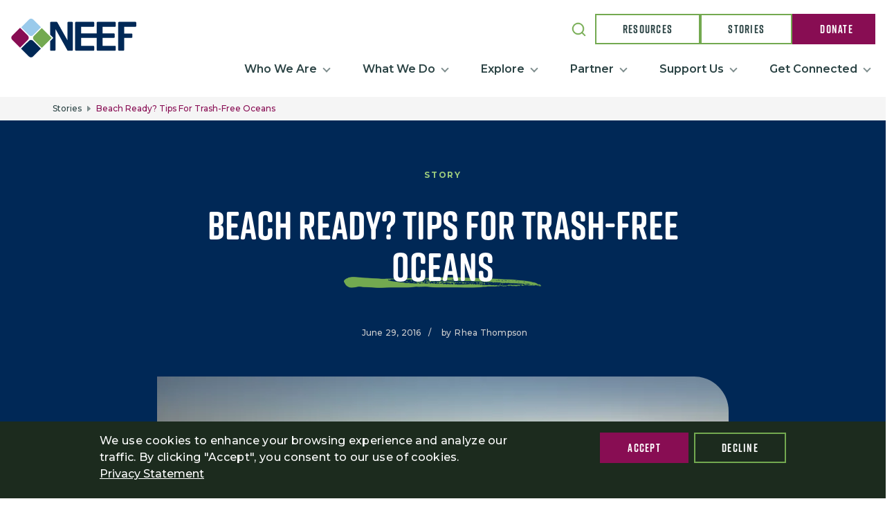

--- FILE ---
content_type: text/html; charset=UTF-8
request_url: https://www.neefusa.org/story/water/beach-ready-tips-trash-free-oceans
body_size: 14991
content:


<!DOCTYPE html>
<html lang="en" dir="ltr" prefix="og: https://ogp.me/ns#">
  <head>
    <meta charset="utf-8" />
<style>body #backtotop {background: #880D53;color: #ffffff;}</style>
<meta name="description" content="Planning to hit the sands this summer?" />
<link rel="shortlink" href="https://www.neefusa.org/node/3856" />
<link rel="canonical" href="https://www.neefusa.org/story/water/beach-ready-tips-trash-free-oceans" />
<meta name="generator" content="Drupal 9 (https://www.drupal.org)" />
<meta property="og:site_name" content="The National Environmental Education Foundation (NEEF)" />
<meta property="og:url" content="https://www.neefusa.org/story/water/beach-ready-tips-trash-free-oceans" />
<meta property="og:title" content="Beach Ready? Tips for Trash-Free Oceans" />
<meta property="og:description" content="Planning to hit the sands this summer?" />
<meta property="og:image" content="https://www.neefusa.org/sites/default/files/neef-logo.png" />
<meta name="twitter:card" content="summary_large_image" />
<meta name="twitter:title" content="Beach Ready? Tips for Trash-Free Oceans" />
<meta name="twitter:site" content="@neefusa" />
<meta name="twitter:description" content="Planning to hit the sands this summer?" />
<meta name="Generator" content="Drupal 10 (https://www.drupal.org)" />
<meta name="MobileOptimized" content="width" />
<meta name="HandheldFriendly" content="true" />
<meta name="viewport" content="width=device-width, initial-scale=1, shrink-to-fit=no" />
<style>div#sliding-popup, div#sliding-popup .eu-cookie-withdraw-banner, .eu-cookie-withdraw-tab {background: #1c2B1E} div#sliding-popup.eu-cookie-withdraw-wrapper { background: transparent; } #sliding-popup h1, #sliding-popup h2, #sliding-popup h3, #sliding-popup p, #sliding-popup label, #sliding-popup div, .eu-cookie-compliance-more-button, .eu-cookie-compliance-secondary-button, .eu-cookie-withdraw-tab { color: #ffffff;} .eu-cookie-withdraw-tab { border-color: #ffffff;}</style>
<script>var ct_check_js_val = '282abacbee21b2fe32d9dfae64dc2710';var drupal_ac_antibot_cookie_value = '199eb447b959fcc53bbf972e8a53a40b4acda235fa87e9b67e02af0cc0ca79e8';var ct_use_cookies = 1;var ct_use_alt_cookies = 0;var ct_capture_buffer = 0;</script>
<meta http-equiv="x-ua-compatible" content="ie=edge" />
<link rel="icon" href="/sites/default/files/favicon.jpg" type="image/jpeg" />
<link rel="alternate" hreflang="en" href="https://www.neefusa.org/story/water/beach-ready-tips-trash-free-oceans" />
<script>window.a2a_config=window.a2a_config||{};a2a_config.callbacks=[];a2a_config.overlays=[];a2a_config.templates={};a2a_config.icon_color = "#880D53";</script>
<style>.a2a_svg { border-radius: 20px !important; }</style>

    <title>Beach Ready? Tips for Trash-Free Oceans | The National Environmental Education Foundation (NEEF)</title>
    <link rel="stylesheet" media="all" href="/sites/default/files/css/css_yfPF4AtIfZk2oRmV_JRHXVKGRImQIPfaB4giRhhPqdk.css?delta=0&amp;language=en&amp;theme=neef&amp;include=[base64]" />
<link rel="stylesheet" media="all" href="/sites/default/files/css/css_GIOOqeoCxpj_hOdLNNa58OgLMFjOnpavIXxHJ3PQdVA.css?delta=1&amp;language=en&amp;theme=neef&amp;include=[base64]" />
<link rel="stylesheet" media="print" href="/sites/default/files/css/css_AOm-EQIczLqFvTFcZd7_cESeTSIMSgkaWYAMaq55bSw.css?delta=2&amp;language=en&amp;theme=neef&amp;include=[base64]" />

    
          <!-- Google Tag Manager -->
      <script>(function(w,d,s,l,i){w[l]=w[l]||[];w[l].push({'gtm.start':
      new Date().getTime(),event:'gtm.js'});var f=d.getElementsByTagName(s)[0],
      j=d.createElement(s),dl=l!='dataLayer'?'&l='+l:'';j.async=true;j.src=
      'https://www.googletagmanager.com/gtm.js?id='+i+dl;f.parentNode.insertBefore(j,f);
      })(window,document,'script','dataLayer','GTM-WLCFKV8');</script>
      <!-- End Google Tag Manager -->
      </head>
  <body class="layout-no-sidebars page-node-3856 path-node node--type-story">
          <!-- Google Tag Manager (noscript) -->
      <noscript><iframe src="https://www.googletagmanager.com/ns.html?id=GTM-WLCFKV8"
      height="0" width="0" style="display:none;visibility:hidden"></iframe></noscript>
      <!-- End Google Tag Manager (noscript) -->
        <a href="#main-content" class="visually-hidden focusable skip-link">
      Skip to main content
    </a>
    
      <div class="dialog-off-canvas-main-canvas" data-off-canvas-main-canvas>
    
<header id="header" class="header content-align-middle site-header" role="banner" aria-label="Site header">
  <div class="max-container">
                  <nav class="navbar sticky-top site-header__branding" id="navbar-top">
            <section class="row region region-top-header">
          <a href="/" title="Home" rel="home" class="navbar-brand">
              <img src="/themes/custom/neef/logo.svg" alt="Home" class="img-fluid d-inline-block align-top" />
            
    </a>
    <div class="views-exposed-form bef-exposed-form block block-views block-views-exposed-filter-blocksearch-page-1 menu--header-search mobile" data-drupal-selector="views-exposed-form-search-page-1" id="block-exposedformsearchpage-1-2">
  
    
      <div class="content">
      
<form action="/search" method="get" id="views-exposed-form-search-page-1" accept-charset="UTF-8" class="neef-form">
  <div class="row">
  





  <div class="js-form-item js-form-type-textfield form-type-textfield js-form-item-search-api-fulltext form-item-search-api-fulltext mb-3">
          
                    <input placeholder="Search" data-drupal-selector="edit-search-api-fulltext" type="text" id="edit-search-api-fulltext" name="search_api_fulltext" value="" size="30" maxlength="128" class="form-control" />

                      </div>
<div data-drupal-selector="edit-actions" class="form-actions js-form-wrapper form-wrapper" id="edit-actions"><input data-drupal-selector="edit-submit-search" type="submit" id="edit-submit-search" value="Apply" class="button js-form-submit form-submit btn btn-primary form-control" />
</div>

</div>

</form>

    </div>
  </div>

  </section>

        </nav>
      
      <button class="navbar-toggler collapsed site-header__button" type="button" data-bs-toggle="collapse" data-bs-target="#CollapsingNavbar" aria-controls="CollapsingNavbar" aria-expanded="false" aria-label="Toggle navigation">
        <span class="hamburger-box">
          <span class="hamburger-inner"></span>
        </span>
      </button>

      <nav class="navbar navbar-expand-lg" id="navbar-main">
                              <div class="collapse navbar-collapse justify-content-end site-header__nav-wrapper" id="CollapsingNavbar">
                                            <div class="site-header__cta">
                    <section class="row region region-secondary-menu">
    <div class="views-exposed-form bef-exposed-form block block-views block-views-exposed-filter-blocksearch-page-1 menu--header-search desktop" data-drupal-selector="views-exposed-form-search-page-1" id="block-exposedformsearchpage-1">
  
    
      <div class="content">
      
<form action="/search" method="get" id="views-exposed-form-search-page-1" accept-charset="UTF-8" class="neef-form">
  <div class="row">
  





  <div class="js-form-item js-form-type-textfield form-type-textfield js-form-item-search-api-fulltext form-item-search-api-fulltext mb-3">
          
                    <input placeholder="Search" data-drupal-selector="edit-search-api-fulltext" type="text" id="edit-search-api-fulltext--2" name="search_api_fulltext" value="" size="30" maxlength="128" class="form-control" />

                      </div>
<div data-drupal-selector="edit-actions" class="form-actions js-form-wrapper form-wrapper" id="edit-actions--2"><input data-drupal-selector="edit-submit-search-2" type="submit" id="edit-submit-search--2" value="Apply" class="button js-form-submit form-submit btn btn-primary form-control" />
</div>

</div>

</form>

    </div>
  </div>
<nav role="navigation" aria-labelledby="block-headerctabuttons-menu" id="block-headerctabuttons" class="block block-menu navigation menu--header-cta-buttons">
            
  <h2 class="visually-hidden" id="block-headerctabuttons-menu">Header CTA buttons</h2>
  

        

        <ul id="block-headerctabuttons" class="clearfix menu menu-cta">
                        <li class="menu-item menu-cta__item"
                      >
                  <a href="/resources" class="menu-cta__item__button--secondary" data-drupal-link-system-path="resources">Resources</a>
                      </li>
                      <li class="menu-item menu-cta__item"
                      >
                  <a href="/stories" class="menu-cta__item__button--secondary" data-drupal-link-system-path="stories">Stories</a>
                      </li>
                      <li class="menu-item menu-cta__item"
                      >
                  <a href="/support-us/donate" class="menu-cta__item__button--primary" data-drupal-link-system-path="node/173">Donate</a>
                      </li>
      </ul>
    

  </nav>

  </section>

                </div>
                <div class="site-header__menu">
                    
<nav role="navigation" aria-labelledby="block-mainnavigation-menu" id="block-mainnavigation" class="block block-menu navigation menu--main">
            
  <h2 class="visually-hidden" id="block-mainnavigation-menu">Main navigation</h2>
  

        

        <ul data-region="primary_menu" class="clearfix menu nav navbar-nav main-navigation menu-level-0">
                                            <li class="nav-item main-navigation__item menu-level__0">
                              <span class="nav-link dropdown-toggle main-navigation__dropdown__toggle nav-link- menu-level__0" data-bs-toggle="collapse" data-bs-target="#menu-tier-about-neef" aria-expanded="false">Who We Are</span>
                  <ul id="menu-tier-about-neef" class="dropdown-menu main-navigation__dropdown collapse menu-level__1">
                                            <li class="dropdown-item main-navigation__dropdown--item main-navigation__item menu-level__1">
                    <a href="/who-we-are/about-neef" class="nav-link--who-we-are-about-neef menu-level__1" data-drupal-link-system-path="node/4823">About NEEF</a>
          </li>
                                          <li class="dropdown-item main-navigation__dropdown--item main-navigation__item menu-level__1">
                    <a href="/who-we-are/our-impact" class="nav-link--who-we-are-our-impact menu-level__1" data-drupal-link-system-path="node/10742">Our Impact</a>
          </li>
                                          <li class="dropdown-item main-navigation__dropdown--item main-navigation__item menu-level__1">
                    <a href="/who-we-are/our-values" class="nav-link--who-we-are-our-values menu-level__1" data-drupal-link-system-path="node/10711">Our Values</a>
          </li>
                                          <li class="dropdown-item main-navigation__dropdown--item main-navigation__item menu-level__1">
                    <a href="/who-we-are/board-directors" class="nav-link--who-we-are-board-directors menu-level__1" data-drupal-link-system-path="node/4841">Board</a>
          </li>
                                          <li class="dropdown-item main-navigation__dropdown--item main-navigation__item menu-level__1">
                    <a href="/who-we-are/staff" title="Staff" class="nav-link--who-we-are-staff menu-level__1" data-drupal-link-system-path="node/4846">Staff</a>
          </li>
                                          <li class="dropdown-item main-navigation__dropdown--item main-navigation__item menu-level__1">
                    <a href="/who-we-are/careers" class="nav-link--who-we-are-careers menu-level__1" data-drupal-link-system-path="node/4837">Careers</a>
          </li>
                                          <li class="dropdown-item main-navigation__dropdown--item main-navigation__item menu-level__1">
                    <a href="/who-we-are/reports-and-financials" class="nav-link--who-we-are-reports-and-financials menu-level__1" data-drupal-link-system-path="node/4838">Reports and Financials</a>
          </li>
                                          <li class="dropdown-item main-navigation__dropdown--item main-navigation__item menu-level__1">
                    <a href="/news" class="nav-link--news menu-level__1" data-drupal-link-system-path="news">News</a>
          </li>
    </ul>

                          </li>
                                          <li class="nav-item main-navigation__item menu-level__0 dropdown-item--has-sections">
                              <span class="nav-link dropdown-toggle main-navigation__dropdown__toggle nav-link- menu-level__0" data-bs-toggle="collapse" data-bs-target="#menu-tier-k-12-education" aria-expanded="false">What We Do</span>
                  <ul id="menu-tier-k-12-education" class="dropdown-menu main-navigation__dropdown collapse menu-level__1">
                                            <li class="dropdown-item main-navigation__dropdown--item main-navigation__item menu-level__1">
                                      <a href="/what-we-do/k-12-education" class="menu-level__1" data-drupal-link-system-path="node/151">K-12 Education</a>
          <button data-bs-toggle="collapse" data-bs-target="#menu-tier-greening-stem-projects" aria-expanded="false"></button>
                  <ul id="menu-tier-greening-stem-projects" class="dropdown-menu main-navigation__dropdown collapse menu-level__2">
                                            <li class="dropdown-item main-navigation__dropdown--item main-navigation__item menu-level__2">
                    <a href="/what-we-do/k-12-education/greening-stem-projects" class="nav-link--what-we-do-k-12-education-greening-stem-projects menu-level__2" data-drupal-link-system-path="node/4669">Greening STEM Projects</a>
          </li>
                                          <li class="dropdown-item main-navigation__dropdown--item main-navigation__item menu-level__2">
                    <a href="/what-we-do/k-12-education/climate-emotions-toolkit" class="nav-link--what-we-do-k-12-education-climate-emotions-toolkit menu-level__2" data-drupal-link-system-path="node/10732">Climate Emotions Toolkit</a>
          </li>
                                          <li class="dropdown-item main-navigation__dropdown--item main-navigation__item menu-level__2">
                    <a href="/what-we-do/k-12-education/greening-stem-hub" class="nav-link--what-we-do-k-12-education-greening-stem-hub menu-level__2" data-drupal-link-system-path="node/168">Greening STEM Hub</a>
          </li>
                                          <li class="dropdown-item main-navigation__dropdown--item main-navigation__item menu-level__2">
                    <a href="/what-we-do/k-12-education/environmental-education-resources" class="nav-link--what-we-do-k-12-education-environmental-education-resources menu-level__2" data-drupal-link-system-path="node/4854">Environmental Education Resources</a>
          </li>
    </ul>

                  </li>
                                          <li class="dropdown-item main-navigation__dropdown--item main-navigation__item menu-level__1">
                                      <a href="/what-we-do/conservation" class="menu-level__1" data-drupal-link-system-path="node/179">Conservation</a>
          <button data-bs-toggle="collapse" data-bs-target="#menu-tier-national-public-lands-day" aria-expanded="false"></button>
                  <ul id="menu-tier-national-public-lands-day" class="dropdown-menu main-navigation__dropdown collapse menu-level__2">
                                            <li class="dropdown-item main-navigation__dropdown--item main-navigation__item menu-level__2">
                    <a href="/national-public-lands-day" class="nav-link--national-public-lands-day menu-level__2" data-drupal-link-system-path="node/4701">National Public Lands Day</a>
          </li>
                                          <li class="dropdown-item main-navigation__dropdown--item main-navigation__item menu-level__2">
                    <a href="/what-we-do/conservation/public-lands-engagement-guides" class="nav-link--what-we-do-conservation-public-lands-engagement-guides menu-level__2" data-drupal-link-system-path="node/4820">Public Lands Engagement</a>
          </li>
                                          <li class="dropdown-item main-navigation__dropdown--item main-navigation__item menu-level__2">
                    <a href="/what-we-do/conservation/veterans-health-and-nature" class="nav-link--what-we-do-conservation-veterans-health-and-nature menu-level__2" data-drupal-link-system-path="node/11698">Veterans Health and Nature</a>
          </li>
    </ul>

                  </li>
                                          <li class="dropdown-item main-navigation__dropdown--item main-navigation__item menu-level__1">
                                      <a href="/what-we-do/health" class="menu-level__1" data-drupal-link-system-path="node/188">Health</a>
          <button data-bs-toggle="collapse" data-bs-target="#menu-tier-pediatric-asthma" aria-expanded="false"></button>
                  <ul id="menu-tier-pediatric-asthma" class="dropdown-menu main-navigation__dropdown collapse menu-level__2">
                                            <li class="dropdown-item main-navigation__dropdown--item main-navigation__item menu-level__2">
                    <a href="/what-we-do/health/pediatric-asthma" class="nav-link--what-we-do-health-pediatric-asthma menu-level__2" data-drupal-link-system-path="node/4805">Pediatric Asthma</a>
          </li>
                                          <li class="dropdown-item main-navigation__dropdown--item main-navigation__item menu-level__2">
                    <a href="/what-we-do/health/climate-mental-health" class="nav-link--what-we-do-health-climate-mental-health menu-level__2" data-drupal-link-system-path="node/10723">Climate Mental Health</a>
          </li>
                                          <li class="dropdown-item main-navigation__dropdown--item main-navigation__item menu-level__2">
                    <a href="/what-we-do/health/sunwise" class="nav-link--what-we-do-health-sunwise menu-level__2" data-drupal-link-system-path="node/4809">Sunwise</a>
          </li>
    </ul>

                  </li>
                                          <li class="dropdown-item main-navigation__dropdown--item main-navigation__item menu-level__1">
                                      <a href="/what-we-do/grants/grants" class="menu-level__1" data-drupal-link-system-path="node/159">Grants</a>
          <button data-bs-toggle="collapse" data-bs-target="#menu-tier-funding-opportunities" aria-expanded="false"></button>
                  <ul id="menu-tier-funding-opportunities" class="dropdown-menu main-navigation__dropdown collapse menu-level__2">
                                            <li class="dropdown-item main-navigation__dropdown--item main-navigation__item menu-level__2">
                    <a href="/what-we-do/grants/grants" class="nav-link--what-we-do-grants-grants menu-level__2" data-drupal-link-system-path="node/159">Funding Opportunities</a>
          </li>
                                          <li class="dropdown-item main-navigation__dropdown--item main-navigation__item menu-level__2">
                    <a href="/what-we-do/grants/grantees" class="nav-link--what-we-do-grants-grantees menu-level__2" data-drupal-link-system-path="node/6096">Grantees</a>
          </li>
    </ul>

                  </li>
                                          <li class="dropdown-item main-navigation__dropdown--item main-navigation__item menu-level__1">
                                      <a href="/what-we-do/employee-engagement" class="menu-level__1" data-drupal-link-system-path="node/4650">Employee Engagement</a>
          <button data-bs-toggle="collapse" data-bs-target="#menu-tier-research-and-best-practices" aria-expanded="false"></button>
                  <ul id="menu-tier-research-and-best-practices" class="dropdown-menu main-navigation__dropdown collapse menu-level__2">
                                            <li class="dropdown-item main-navigation__dropdown--item main-navigation__item menu-level__2">
                    <a href="/what-we-do/employee-engagement" class="nav-link--what-we-do-employee-engagement menu-level__2" data-drupal-link-system-path="node/4650">Research and Best Practices</a>
          </li>
                                          <li class="dropdown-item main-navigation__dropdown--item main-navigation__item menu-level__2">
                    <a href="/what-we-do/employee-engagement/projects-and-services" class="nav-link--what-we-do-employee-engagement-projects-and-services menu-level__2" data-drupal-link-system-path="node/4845">Projects and Services</a>
          </li>
    </ul>

                  </li>
                                          <li class="dropdown-item main-navigation__dropdown--item main-navigation__item menu-level__1">
                                      <a href="/what-we-do/public-campaigns" class="menu-level__1" data-drupal-link-system-path="node/4835">Public Campaigns</a>
          <button data-bs-toggle="collapse" data-bs-target="#menu-tier-nhl-nba-and-iheartearth-psa-campaigns" aria-expanded="false"></button>
                  <ul id="menu-tier-nhl-nba-and-iheartearth-psa-campaigns" class="dropdown-menu main-navigation__dropdown collapse menu-level__2">
                                            <li class="dropdown-item main-navigation__dropdown--item main-navigation__item menu-level__2">
                    <a href="/what-we-do/public-campaigns" class="nav-link--what-we-do-public-campaigns menu-level__2" data-drupal-link-system-path="node/4835">NHL, NBA, and iHeartEarth PSA Campaigns</a>
          </li>
    </ul>

                  </li>
    </ul>

                          </li>
                                          <li class="nav-item main-navigation__item menu-level__0">
                              <span class="nav-link dropdown-toggle main-navigation__dropdown__toggle nav-link- menu-level__0" data-bs-toggle="collapse" data-bs-target="#menu-tier-resources" aria-expanded="false">Explore</span>
                  <ul id="menu-tier-resources" class="dropdown-menu main-navigation__dropdown collapse menu-level__1">
                                            <li class="dropdown-item main-navigation__dropdown--item main-navigation__item menu-level__1">
                    <a href="/resources" class="nav-link--resources menu-level__1" data-drupal-link-system-path="resources">Resources</a>
          </li>
                                          <li class="dropdown-item main-navigation__dropdown--item main-navigation__item menu-level__1">
                    <a href="/explore/climate-change" class="nav-link--explore-climate-change menu-level__1" data-drupal-link-system-path="node/4879">Climate Change</a>
          </li>
                                          <li class="dropdown-item main-navigation__dropdown--item main-navigation__item menu-level__1">
                    <a href="/explore/environmental-education" class="nav-link--explore-environmental-education menu-level__1" data-drupal-link-system-path="node/4904">Environmental Education</a>
          </li>
                                          <li class="dropdown-item main-navigation__dropdown--item main-navigation__item menu-level__1">
                    <a href="/explore/health-and-environment" class="nav-link--explore-health-and-environment menu-level__1" data-drupal-link-system-path="node/4902">Health and Environment</a>
          </li>
                                          <li class="dropdown-item main-navigation__dropdown--item main-navigation__item menu-level__1">
                    <a href="/explore/public-lands-engagement" class="nav-link--explore-public-lands-engagement menu-level__1" data-drupal-link-system-path="node/4905">Public Lands Engagement</a>
          </li>
                                          <li class="dropdown-item main-navigation__dropdown--item main-navigation__item menu-level__1">
                    <a href="/explore/sustainability" class="nav-link--explore-sustainability menu-level__1" data-drupal-link-system-path="node/4695">Sustainability</a>
          </li>
                                          <li class="dropdown-item main-navigation__dropdown--item main-navigation__item menu-level__1">
                    <a href="/explore/water" class="nav-link--explore-water menu-level__1" data-drupal-link-system-path="node/165">Water</a>
          </li>
                                          <li class="dropdown-item main-navigation__dropdown--item main-navigation__item menu-level__1">
                    <a href="/events" class="nav-link--events menu-level__1" data-drupal-link-system-path="events">Events</a>
          </li>
    </ul>

                          </li>
                                          <li class="nav-item main-navigation__item menu-level__0 dropdown-item--one-col">
                              <span class="nav-link dropdown-toggle main-navigation__dropdown__toggle nav-link- menu-level__0" data-bs-toggle="collapse" data-bs-target="#menu-tier-become-a-partner" aria-expanded="false">Partner</span>
                  <ul id="menu-tier-become-a-partner" class="dropdown-menu main-navigation__dropdown collapse menu-level__1">
                                            <li class="dropdown-item main-navigation__dropdown--item main-navigation__item menu-level__1">
                    <a href="/partner/partner-neef" title="See how your organization can partner with NEEF" class="nav-link--partner-partner-neef menu-level__1" data-drupal-link-system-path="node/4871">Become a Partner</a>
          </li>
                                          <li class="dropdown-item main-navigation__dropdown--item main-navigation__item menu-level__1">
                    <a href="/partner/our-partners" class="nav-link--partner-our-partners menu-level__1" data-drupal-link-system-path="node/4872">Our Partners</a>
          </li>
    </ul>

                          </li>
                                          <li class="nav-item main-navigation__item menu-level__0 dropdown-item--one-col">
                              <span class="nav-link dropdown-toggle main-navigation__dropdown__toggle nav-link- menu-level__0" data-bs-toggle="collapse" data-bs-target="#menu-tier-donate" aria-expanded="false">Support Us</span>
                  <ul id="menu-tier-donate" class="dropdown-menu main-navigation__dropdown collapse menu-level__1">
                                            <li class="dropdown-item main-navigation__dropdown--item main-navigation__item menu-level__1">
                    <a href="/support-us/donate" class="nav-link--support-us-donate menu-level__1" data-drupal-link-system-path="node/173">Donate</a>
          </li>
                                          <li class="dropdown-item main-navigation__dropdown--item main-navigation__item menu-level__1">
                    <a href="/who-we-are/our-impact-2023" class="nav-link--who-we-are-our-impact-2023 menu-level__1" data-drupal-link-system-path="node/9909">Our Impact</a>
          </li>
    </ul>

                          </li>
                                          <li class="nav-item main-navigation__item menu-level__0 dropdown-item--one-col">
                              <span class="nav-link dropdown-toggle main-navigation__dropdown__toggle nav-link- menu-level__0" data-bs-toggle="collapse" data-bs-target="#menu-tier-contact-us" aria-expanded="false">Get Connected</span>
                  <ul id="menu-tier-contact-us" class="dropdown-menu main-navigation__dropdown collapse menu-level__1">
                                            <li class="dropdown-item main-navigation__dropdown--item main-navigation__item menu-level__1">
                    <a href="/contact-us" class="nav-link--contact-us menu-level__1" data-drupal-link-system-path="node/4848">Contact us</a>
          </li>
                                          <li class="dropdown-item main-navigation__dropdown--item main-navigation__item menu-level__1">
                    <a href="/get-connected/neef-press-room" class="nav-link--get-connected-neef-press-room menu-level__1" data-drupal-link-system-path="node/8972">Press Room</a>
          </li>
                                          <li class="dropdown-item main-navigation__dropdown--item main-navigation__item menu-level__1">
                    <a href="/get-connected/sign-up" class="nav-link--get-connected-sign-up menu-level__1" data-drupal-link-system-path="node/9057">Newsletters</a>
          </li>
    </ul>

                          </li>
    </ul>



  </nav>
<div class="fake-menu d-none"></div>


                </div>
                                        </div>
                          </nav>
      </div>
</header>

        <div id="block-neef-breadcrumbs" class="breadcrumb-bg block block-system block-system-breadcrumb-block">
  
    
      <div class="content">
        

  <nav role="navigation" aria-label="breadcrumb">
    <ol class="breadcrumb">
                  <li class="breadcrumb-item">
          <a href="/stories">Stories</a>
        </li>
                        <li class="breadcrumb-item active">
          Beach Ready? Tips for Trash-Free Oceans
        </li>
              </ol>
  </nav>

    </div>
  </div>


    <div id="main">
        <main class="main-content col" id="content" role="main">
      <section class="section">
        <a id="main-content" tabindex="-1"></a>
          <div id="block-neef-content" class="block block-system block-system-main-block">
  
    
      <div class="content">
      



<article data-history-node-id="3856" class="header-a node node--type-story node--view-mode-full clearfix w-100">
                              <div class="header-curve--large-with-img">
            <div class="header-curve--large-with-img__start"></div>
            <div class="header-curve--large-with-img__end"></div>
          </div>
                    
        <div class="node-main-header _none column - 1">
    <div class="container-fluid">
      <div class="layout row no-gutters layout-builder__layout">
        <div class="col-12">
          <div class="block block-ctools block-entity-viewnode">
            <div class="content">
                                                <div class="node-header node-header--a node-header--a-with-image">
                    <div class="row">
                      <div class="col-lg-12 col-md-12 col-12">
                        <div class="node-header__eyebrow-label node-header--a__eyebrow-label">Story</div>
                        <br>
                        <div class="node-header__title node-header--a__title"><span class="field field--name-title field--type-string field--label-hidden">Beach Ready? Tips for Trash-Free Oceans</span>
</div>
                        <div class="node-header__authoring node-header--a__authoring">
                                                      
            <div class="field field--name-field-publish-date field--type-datetime field--label-hidden field__item">June 29, 2016</div>
       <span>/</span>
                                                                                <div>by</div> 
            <div class="field field--name-field-author field--type-entity-reference field--label-hidden field__item">Rhea Thompson</div>
      
                                                  </div>
                        <div
                          class="field field--name-field-featured-image field--type-entity-reference field--label-hidden field__item">
                                                                                                                                                                        <img alt="Solano Beach in California" title="" src="/sites/default/files/styles/image_for_basic_page_846x477_/public/field/image/WEB18-WeatherClimate-SolanaBeach-5916x3327.jpg.webp?h=8e2a8bce&amp;itok=e93_3gf7"/>
                                                                              </div>
                      </div>
                    </div>
                  </div>
                                          </div>
          </div>
        </div>
      </div>
    </div>
  </div>
  <div class="language-and-share _none column - 1">
    <div class="container-fluid">
      <div class="layout row no-gutters layout-builder__layout">
        <div class="col-12">
          <div class="language-switcher-language-url block block-language block-language-blocklanguage-interface language-switcher" role="navigation">
  </div>

          <div class="block block-addtoany block-addtoany-block">
  
    
      <div class="content">
      <span class="a2a_kit a2a_kit_size_40 addtoany_list" data-a2a-url="https://www.neefusa.org/story/water/beach-ready-tips-trash-free-oceans" data-a2a-title="Beach Ready? Tips for Trash-Free Oceans"><a class="a2a_button_facebook"></a><a class="a2a_button_twitter"></a><a class="a2a_button_linkedin"></a></span>

    </div>
  </div>

        </div>
      </div>
    </div>
  </div>
  <div class="node-main-content _none column - 1">
    <div class="container">
      <div class="layout row no-gutters layout-builder__layout">
        <div class="col-12">
          
            <div class="clearfix text-formatted field field--name-body field--type-text-with-summary field--label-hidden field__item"><p>Planning to hit the sands this summer? Beach pollution could jeopardize many Americans' vacation plans—there were more than 12,000 closings and swimming advisories at the nation's oceans, bays, Great Lakes, and some freshwater beaches in 2012. Though usually uncommon or confined to local areas, beach pollution is a problem in every coastal state, and is hazardous to the environment and human health. It also impacts local economies reliant on tourism, and results in cities, towns, and taxpayers shouldering significant costs to stop pollution. Though beach pollution is a persistent problem, the solution to clean beaches starts with you. Here's why:</p>
<ul>
<li>Bathers are a localized source of contamination, especially with diaper-age children when care isn't taken to make sure their waste doesn't enter the water. The same threat to water quality occurs when pet waste is deposited on or near the beach. To help avoid contaminating the water when swimming with a little one, <a href="http://www.cdc.gov/healthywater/swimming/swimmers/swim-diapers-swim-pants.html">consult this guide from CDC,</a> and always make sure to pick up after Fido when he's outside—even in your own yard!</li>
<li>Much of the waste we generate, particularly plastic items, ends up on our shores and in oceans, where it kills wildlife, poses navigational hazards, and impacts local economies and potentially human health. The most effective way to stop plastic pollution in our oceans is to make sure it never reaches the ocean in the first place—consider <a href="https://www.epa.gov/recycle">reducing, reusing, and recycling</a> and incorporating practices like carrying reusable bags into your daily routine to reduce waste.</li>
<li>Recreational boats at sea sometimes intentionally or accidentally dump trash directly into the ocean—keep your trash aboard until you come to a proper waste receptacle to dispose of it. Prevent oil and fuel spills with proper boat maintenance. <a href="https://www.watershedcouncil.org/clean-boating.html">Click here</a> for additional boating maintenance tips.</li>
</ul>
<p>In addition to these tips, you can make an impact even when you're not at the beach, since <em>80% of marine pollution comes from the land</em>.</p>
<ul>
<li>Rain water or snowmelt rushes across impervious surfaces (such as paved streets, driveways, and rooftops) as <a href="https://www.epa.gov/npdes/npdes-stormwater-program">stormwater runoff</a>. Instead of soaking the ground as it would prior to development, stormwater picks up trash, chemicals, and other pollutants like gasoline, antifreeze, fertilizers, and pet waste. Polluted stormwater then flows directly into storm drains, rivers, lakes, streams, and the ocean—see these <a href="https://www3.epa.gov/npdes/pubs/nps_month_bookmark.pdf">10 tips for preventing pollution from stormwater runoff</a>.</li>
</ul>
<p>&nbsp;</p>
<p><small>Sources:</small></p>
<ul>
<li><small>ABC News/Washington Post. 2012. “Summer Vacation Perennial: The Mountains or the Beach?” </small><a href="http://www.langerresearch.com/wp-content/uploads/1127a31FavorabilityNo31.pdf"><small>http://www.langerresearch.com/wp-content/uploads/1127a31FavorabilityNo31.pdf</small></a><small>.</small></li>
<li><small>Danovaro, Roberto, Lucia Bongiorni, Cinzia Corinaldesi, Donato Giovannelli, Elisabetta Damiani, Paola Astolfi, Lucedio Greci, and Antonio Pusceddu. 2008. “Sunscreens Cause Coral Bleaching by Promoting Viral Infections.” Environmental Health Perspectives 116 (4): 441â€“47. doi:10.1289/ehp.10966.</small></li>
<li><small>Mississippi Department of Marine Resources. 2015. “Pollution.” Accessed May 10, 2016. </small><a href="http://www.dmr.ms.gov/index.php/environment/pollution"><small>http://www.dmr.ms.gov/index.php/environment/pollution</small></a><small>.</small></li>
<li><small>Natural Resources Defense Council. 2014. “Sources of Beach Water Pollution.” Testing the Waters. </small><a href="https://www.nrdc.org/sites/default/files/ttw2014_Sources_of_Beach_Pollution.pdf"><small>https://www.nrdc.org/sites/default/files/ttw2014_Sources_of_Beach_Pollution.pdf</small></a><small>.</small></li>
<li><small>NOAA. 2016. “What is the Biggest Source of Pollution in the Ocean?” Accessed May 10. </small><a href="http://oceanservice.noaa.gov/facts/pollution.html"><small>http://oceanservice.noaa.gov/facts/pollution.html</small></a><small>.</small></li>
<li><small>US EPA. 2016. “LEARN: Human Health at the Beach.” Accessed May 10. </small><a href="https://www.epa.gov/beaches/learn-human-health-beach"><small>https://www.epa.gov/beaches/learn-human-health-beach</small></a><small>.</small></li>
<li><small>US EPA. 2016. “Sources of Beach Pollution.” Accessed May 10. <a href="https://www.epa.gov/beach-tech/sources-beach-pollution">https://www.epa.gov/beach-tech/sources-beach-pollution</a>.</small></li>
<li><small>Washington State Department of Ecology. 2016. “What Boaters And Marina Managers Can Do To Keep Our Waters CLEAN.” Accessed May 10. </small><a href="http://www.ecy.wa.gov/programs/spills/BoatingTips/BoatingTips.html"><small>http://www.ecy.wa.gov/programs/spills/BoatingTips/BoatingTips.html</small></a><small>.</small></li>
</ul>
</div>
      

                      <div class="taxonomy-label">Topics</div>
            <div class="field--name-field-topic">
                                                                                                                                                                                                                                                                                                                                                                                                                                                                                                                  <a
                    href="/stories?f%5B0%5D=topic%3A25"
                    title="List more stories categorized with Sustainability">
                    Sustainability
                  </a>
                                                                <a
                    href="/stories?f%5B0%5D=topic%3A90"
                    title="List more stories categorized with Water">
                    Water
                  </a>
                                                                                                                    </div>
          
        </div>
      </div>
    </div>
  </div>

  <div class="node-related-content _none">
    
                  <div class="container">
          <div class="row">
            <div class="block block-layout-builder block-field-blocknodestoryfield-related-stories">
              <div class="content">
                <div class="field field--name-field-related-stories field--type-entity-reference field--label-above">
                  <div class="field__label">Related Stories</div>
                  <div class="field__items">
                                          <div class="field__item three_items">
                        

<div class="related_content">
  <div class="related_content__item">
          <div class="related_content__item--left_container">
        <div class="featured-image related_content__item__featured-image ">
          <a href="/story/sustainability/how-get-your-spring-garden-ready-earth-month" rel="bookmark">
                                                                                    <img alt="two women work getting their spring garden ready during Earth Month" title="" src="/sites/default/files/styles/_image_block_405x305_/public/2024-03/WEB24_sm_Spring%20Gardening%20for%20Earth%20Month_640x480.jpg?h=52d3fcb6&amp;itok=O6uv4C68"/>
                                    </a>
        </div>
        <div class="link-to-content related_content__item__link_to_content">
          <a href="/story/sustainability/how-get-your-spring-garden-ready-earth-month" rel="bookmark">
            Read more
          </a>
        </div>
      </div>
        <div class="related_content__item--right_container">
      <div class="title related_content__item__title">
        <a href="/story/sustainability/how-get-your-spring-garden-ready-earth-month" rel="bookmark" target="_blank">
          <span class="field field--name-title field--type-string field--label-hidden">How to Get Your Spring Garden Ready for Earth Month</span>

        </a>
      </div>
      <div class="body related_content__item__description">
            <div class="clearfix text-formatted field field--name-body field--type-text-with-summary field--label-hidden field__item">  <p>Spring is in the air! Grasses are growing and flowers are blooming, and whether you’re new to the gardening...</p>


</div>
      </div>
    </div>
    <div class="link-wrapper"><a href="/story/sustainability/how-get-your-spring-garden-ready-earth-month" rel="bookmark"><span class="field field--name-title field--type-string field--label-hidden">How to Get Your Spring Garden Ready for Earth Month</span>
</a></div>
  </div>
</div>

                      </div>
                                                              <div class="field__item three_items">
                        

<div class="related_content">
  <div class="related_content__item">
          <div class="related_content__item--left_container">
        <div class="featured-image related_content__item__featured-image ">
          <a href="/story/sustainability/fall-energy-savings" rel="bookmark">
                                                                                    <img alt="Tran Family Thermostat Change" title="" src="/sites/default/files/styles/_image_block_405x305_/public/field/image/WEB18-WeatherClimate-TransThermostat-6016x3384.jpg?h=73e9606a&amp;itok=VO5TTF7V"/>
                                    </a>
        </div>
        <div class="link-to-content related_content__item__link_to_content">
          <a href="/story/sustainability/fall-energy-savings" rel="bookmark">
            Read more
          </a>
        </div>
      </div>
        <div class="related_content__item--right_container">
      <div class="title related_content__item__title">
        <a href="/story/sustainability/fall-energy-savings" rel="bookmark" target="_blank">
          <span class="field field--name-title field--type-string field--label-hidden">Fall Energy Savings</span>

        </a>
      </div>
      <div class="body related_content__item__description">
            <div class="clearfix text-formatted field field--name-body field--type-text-with-summary field--label-hidden field__item">  <p>October is Energy Awareness Month, and with the blustery winds of fall beginning to move in, it's a good time...</p>


</div>
      </div>
    </div>
    <div class="link-wrapper"><a href="/story/sustainability/fall-energy-savings" rel="bookmark"><span class="field field--name-title field--type-string field--label-hidden">Fall Energy Savings</span>
</a></div>
  </div>
</div>

                      </div>
                                                              <div class="field__item three_items">
                        

<div class="related_content">
  <div class="related_content__item">
          <div class="related_content__item--left_container">
        <div class="featured-image related_content__item__featured-image ">
          <a href="/story/climate-change/dont-leave-leaves-curb" rel="bookmark">
                                                                                    <img alt="Infographic demonstrates the dos and don&#039;ts of dealing with autumn leaves" title="" src="/sites/default/files/styles/_image_block_405x305_/public/fall_leaves_new_logo.jpg?h=3e07f1d9&amp;itok=k4LRFRuH"/>
                                    </a>
        </div>
        <div class="link-to-content related_content__item__link_to_content">
          <a href="/story/climate-change/dont-leave-leaves-curb" rel="bookmark">
            Read more
          </a>
        </div>
      </div>
        <div class="related_content__item--right_container">
      <div class="title related_content__item__title">
        <a href="/story/climate-change/dont-leave-leaves-curb" rel="bookmark" target="_blank">
          <span class="field field--name-title field--type-string field--label-hidden">Don&#039;t Leave Leaves on the Curb</span>

        </a>
      </div>
      <div class="body related_content__item__description">
            <div class="clearfix text-formatted field field--name-body field--type-text-with-summary field--label-hidden field__item">  <p>When autumn rolls around, it provides a relief from the summer heat with cooler temperatures and beautiful...</p>


</div>
      </div>
    </div>
    <div class="link-wrapper"><a href="/story/climate-change/dont-leave-leaves-curb" rel="bookmark"><span class="field field--name-title field--type-string field--label-hidden">Don&#039;t Leave Leaves on the Curb</span>
</a></div>
  </div>
</div>

                      </div>
                                      </div>
                </div>
                <div class="related_content__more-link">
                  <a href="/stories"
                     class="menu-cta__item__button--secondary">More Stories</a>
                </div>
              </div>
            </div>
          </div>
        </div>
            </div>
</article>

    </div>
  </div>


      </section>
    </main>
      </div>

<footer class="site-footer">
            <div class="container-fluid site-footer--top d-flex flex-wrap justify-content-center justify-content-lg-between">
        <div class="site-footer__form clearfix col-12">
            <section class="row region region-footer-first">
    <div id="block-newsletter" class="basic block block-block-content block-block-content6c0934a3-c005-4ae0-a356-1cf526189a3d">
  
    
      <div class="content">
      
            <div class="clearfix text-formatted field field--name-body field--type-text-with-summary field--label-hidden field__item"><div class="newsletter">
<h2 class="text-align-center newsletter__title">CONNECT TO THE ENVIRONMENT</h2>
<p class="text-align-center newsletter__description">Sign up for our monthly newsletter, filled with practical information and tips on environmental education, health and wellness, and conservation, delivered directly to your inbox.</p>
<div class="newsletter__form">
<script src="https://js.hsforms.net/forms/embed/developer/50597485.js" defer></script><div class="hs-form-html" data-region="na1" data-form-id="1bcf0a98-bb3c-45c8-979a-21deab5b163e" data-portal-id="50597485">&nbsp;</div>
</div>
</div>
</div>
      
    </div>
  </div>

  </section>

        </div>
        <div class="site-footer__donate col-lg-6 col-12">
            <section class="row region region-footer-second">
    <nav role="navigation" aria-labelledby="block-buttonwithdescription-menu" id="block-buttonwithdescription" class="block block-menu navigation menu--button-with-description">
      
  <h2 id="block-buttonwithdescription-menu">Help us make the environment accessible, relevant, and connected to people&#039;s daily lives to inspire empathy and connection to the natural world.</h2>
  

        

              <ul id="block-buttonwithdescription" class="clearfix menu">
                          <li class="menu-item"
                      >
                    <a href="/support-us/donate" title="Button" class="site-footer__donate__button site-footer__donate__button--secondary filled" data-drupal-link-system-path="node/173">Donate</a>
                      </li>
        </ul>
  

  </nav>

  </section>

        </div>
        <div class="site-footer__resources col-lg-6 col-12">
            <section class="row region region-footer-third">
    <nav role="navigation" aria-labelledby="block-additionalresources-menu" id="block-additionalresources" class="block block-menu navigation menu--additional-resources">
      
  <h2 id="block-additionalresources-menu">Additional resources for...</h2>
  

        

        <ul id="block-additionalresources" class="clearfix menu resources-menu">
                        <li class="menu-item resources-menu__item"
                      >
                  <a href="/stories?f%5B0%5D=program%3A30&amp;f%5B1%5D=story_type%3A41" data-drupal-link-query="{&quot;f&quot;:[&quot;program:30&quot;,&quot;story_type:41&quot;]}" data-drupal-link-system-path="stories">Nonprofits</a>
                      </li>
                      <li class="menu-item resources-menu__item"
                      >
                  <a href="/education/greening-stem/activities-lessons-curricula">Teachers</a>
                      </li>
                      <li class="menu-item resources-menu__item"
                      >
                  <a href="/what-we-do/employee-engagement" data-drupal-link-system-path="node/4650">Companies</a>
                      </li>
                      <li class="menu-item resources-menu__item"
                      >
                  <a href="/stories?f%5B0%5D=topic%3A89" data-drupal-link-query="{&quot;f&quot;:[&quot;topic:89&quot;]}" data-drupal-link-system-path="stories">Health professionals</a>
                      </li>
                      <li class="menu-item resources-menu__item"
                      >
                  <a href="/get-connected/neef-press-room" data-drupal-link-system-path="node/8972">The press</a>
                      </li>
                      <li class="menu-item resources-menu__item"
                      >
                  <a href="/explore/sustainability" data-drupal-link-system-path="node/4695">Conservationists</a>
                      </li>
                      <li class="menu-item resources-menu__item"
                      >
                  <a href="/stories?f%5B0%5D=language%3Aes" data-drupal-link-query="{&quot;f&quot;:[&quot;language:es&quot;]}" data-drupal-link-system-path="stories">Search Stories in Spanish (Busca artículos en Español)</a>
                      </li>
      </ul>
    

  </nav>

  </section>

        </div>
      </div>
    
          <div class="site-footer--bottom d-flex justify-content-center">
        <div class="max-container">
          <div class="site-footer--bottom--wrapper d-flex flex-wrap justify-content-between">
            <div class="site-footer__bottom--left col-12 col-md-6 col-lg-7">
                <section class="row region region-footer-fourth">
    <div id="block-socialmedialinks" class="block-social-media-links block site-footer__social block-social-media-links-block">
  
    
      <div class="content">
      

<ul class="social-media-links--platforms platforms inline horizontal">
      <li>
      <a class="social-media-link-icon--facebook" href="https://www.facebook.com/NEEFusa/"  >
        <span class='fab fa-facebook fa-2x'></span>
      </a>

          </li>
      <li>
      <a class="social-media-link-icon--twitter" href="https://x.com/neefusa"  >
        <span class='fab fa-x-twitter fa-2x'></span>
      </a>

          </li>
      <li>
      <a class="social-media-link-icon--linkedin" href="https://www.linkedin.com/company/neefusa"  >
        <span class='fab fa-linkedin fa-2x'></span>
      </a>

          </li>
      <li>
      <a class="social-media-link-icon--instagram" href="https://www.instagram.com/neefusa_org/"  >
        <span class='fab fa-instagram fa-2x'></span>
      </a>

          </li>
      <li>
      <a class="social-media-link-icon--youtube" href="https://www.youtube.com/channel/UCnmF__4jMp0DylhkUbdarVg"  >
        <span class='fab fa-youtube fa-2x'></span>
      </a>

          </li>
  </ul>

    </div>
  </div>
<div id="block-contactusphonenumber" class="basic block site-footer__contact block-block-content block-block-content67086157-380d-49d8-be3f-c7e6624df94c">
  
    
      <div class="content">
      
            <div class="clearfix text-formatted field field--name-body field--type-text-with-summary field--label-hidden field__item"><p><a data-entity-substitution="canonical" data-entity-type="node" data-entity-uuid="335a609c-dbf6-4718-b55c-5b27a7afcbbe" href="/contact-us" title="Contact Us">Contact Us</a>&nbsp; &nbsp; |&nbsp; &nbsp;&nbsp;<a href="tel:2028332933">202-833-2933</a></p>
</div>
      
    </div>
  </div>
<nav role="navigation" aria-labelledby="block-copyright-menu" id="block-copyright" class="block block-menu navigation menu--copyright">
            
  <h2 class="visually-hidden" id="block-copyright-menu">Copyright</h2>
  

        

        <ul id="block-copyright" class="clearfix menu site-footer__copyright">
                        <li class="menu-item site-footer__copyright__item"
                      >
                  <span class="site-footer__copyright__item--copyright-year">Copyright ⓒ </span>
                      </li>
                      <li class="menu-item site-footer__copyright__item"
                      >
                  <a href="/nondiscrimination-statement" data-drupal-link-system-path="node/8973">Nondiscrimination Statement</a>
                      </li>
                      <li class="menu-item site-footer__copyright__item"
                      >
                  <a href="/nondiscrimination-statement" data-drupal-link-system-path="node/8973">EOE/M/F/D/V</a>
                      </li>
                      <li class="menu-item site-footer__copyright__item"
                      >
                  <a href="/neef-and-your-privacy" data-drupal-link-system-path="node/8975">NEEF and your Privacy</a>
                      </li>
                      <li class="menu-item site-footer__copyright__item"
                      >
                  <a href="/terms-use" data-drupal-link-system-path="node/8974">Terms of Use</a>
                      </li>
                      <li class="menu-item site-footer__copyright__item"
                      >
                  <a href="/node/4640" data-drupal-link-system-path="node/4640">Disclosures</a>
                      </li>
      </ul>
    

  </nav>

  </section>

            </div>

            <div class="site-footer__bottom--right col-12 col-md-6 col-lg-5">
                <section class="row region region-footer-fifth">
    <div id="block-footerbasicinfo" class="basic block site-footer__basic-info block-block-content block-block-content99ccdc9e-73df-4938-b1bf-3ed805a16338">
  
    
      <div class="content">
      
            <div class="clearfix text-formatted field field--name-body field--type-text-with-summary field--label-hidden field__item"><p><img src="/themes/custom/neef/images/Logo.png" alt="Footer logo" width="183" height="57" loading="lazy"></p>
<p><strong>National Environmental Education Foundation</strong><br>1730 Rhode Island Avenue NW, Suite 401<br>Washington, DC 20036</p>
<p><a href="https://www.charitynavigator.org/ein/541557043" target="_blank"><img src="/sites/default/files/inline-images/WEB23_smsq_2023%20Charity%20Navigator%20four%20star_600.png" data-entity-uuid="b142d898-4df7-4d05-99ee-38dee411866b" data-entity-type="file" alt="Charity Navigator Four Star 2023" width="100" height="100" loading="lazy"></a> <a href="https://www.guidestar.org/profile/54-1557043" target="_blank"><img src="/sites/default/files/inline-images/candid-seal-platinum-2024.png" data-entity-uuid="336a022c-0cfb-44ca-ac14-1bf88cdb7807" data-entity-type="file" alt="Candid platinum seal 2024" width="100" height="100" loading="lazy"></a> <a href="/news/neef-wins-prestigious-anthem-award-national-awareness-campaign-sustainability-and-climate" target="_blank" data-entity-type="node" data-entity-uuid="f7f35b7c-1bfd-44ba-bf8e-b946ff17dc5b" data-entity-substitution="canonical" title="NEEF Wins Prestigious Anthem Award for National Awareness Campaign on Sustainability and Climate"><img src="/sites/default/files/inline-images/WEB23_smsq_Anthem%20Awards%202024%20NEEF_600.png" data-entity-uuid="f54f8472-253f-4b3a-bdb5-b35fe9d4ec0a" data-entity-type="file" alt="Anthem Awards 2024 Winner" width="100" height="100" loading="lazy"></a><img src="/sites/default/files/logos/WEB24_smsq_Communicator%20Awards_600.png" data-entity-uuid="8a38c18f-e789-419c-a084-aa69e02dd96b" data-entity-type="file" alt="Communicator Award logo" width="100" height="100" loading="lazy"></p>
</div>
      
    </div>
  </div>

  </section>

            </div>
          </div>
        </div>
      </div>
      </footer>

  </div>

    <script type="text/javascript"> 
piAId = '138431';
piCId = '';
piHostname = 'go.neefusa.org';

(function() {
      function async_load(){
            var s = document.createElement('script'); s.type = 'text/javascript';
            s.src = ('https:' == document.location.protocol ? 'https://' : 'http://') + piHostname + '/pd.js';
            var c = document.getElementsByTagName('script')[0]; c.parentNode.insertBefore(s, c);
      }
      if(window.attachEvent) { window.attachEvent('onload', async_load); }
      else { window.addEventListener('load', async_load, false); }
})();
</script>
<script></script>

    <script type="application/json" data-drupal-selector="drupal-settings-json">{"path":{"baseUrl":"\/","pathPrefix":"","currentPath":"node\/3856","currentPathIsAdmin":false,"isFront":false,"currentLanguage":"en"},"pluralDelimiter":"\u0003","suppressDeprecationErrors":true,"ajaxPageState":{"libraries":"[base64]","theme":"neef","theme_token":null},"ajaxTrustedUrl":{"\/search":true},"ajaxLoader":{"markup":"\u003Cdiv class=\u0022ajax-throbber sk-neef\u0022\u003E\u003C\/div\u003E","hideAjaxMessage":false,"alwaysFullscreen":true,"throbberPosition":"body"},"back_to_top":{"back_to_top_button_trigger":100,"back_to_top_speed":1200,"back_to_top_prevent_on_mobile":true,"back_to_top_prevent_in_admin":true,"back_to_top_button_type":"text","back_to_top_button_text":"TOP"},"eu_cookie_compliance":{"cookie_policy_version":"1.0.0","popup_enabled":true,"popup_agreed_enabled":false,"popup_hide_agreed":false,"popup_clicking_confirmation":false,"popup_scrolling_confirmation":false,"popup_html_info":"\u003Cdiv class=\u0022c-gdpr eu-cookie-compliance-banner eu-cookie-compliance-banner-info eu-cookie-compliance-banner--opt-out\u0022\u003E\n  \u003Cdiv class=\u0022popup-content info eu-cookie-compliance-content\u0022\u003E\n    \u003Cdiv id=\u0022popup-text\u0022 class=\u0022eu-cookie-compliance-message\u0022\u003E\n      \u003Cp\u003EWe use cookies to enhance your browsing experience and analyze our traffic. By clicking \u0022Accept\u0022, you consent to our use of cookies.\u003C\/p\u003E\n\n              \u003Cbutton type=\u0022button\u0022 class=\u0022find-more-button eu-cookie-compliance-more-button\u0022\u003EPrivacy Statement\u003C\/button\u003E\n          \u003C\/div\u003E\n\n    \n    \u003Cdiv id=\u0022popup-buttons\u0022 class=\u0022eu-cookie-compliance-buttons\u0022\u003E\n              \u003Cbutton type=\u0022button\u0022 class=\u0022btn-primary agree-button\u0022\u003EAccept\u003C\/button\u003E\n            \u003Cbutton type=\u0022button\u0022 class=\u0022btn-secondary decline-button\u0022\u003EDecline\u003C\/button\u003E\n    \u003C\/div\u003E\n  \u003C\/div\u003E\n\u003C\/div\u003E","use_mobile_message":false,"mobile_popup_html_info":"\u003Cdiv class=\u0022c-gdpr eu-cookie-compliance-banner eu-cookie-compliance-banner-info eu-cookie-compliance-banner--opt-out\u0022\u003E\n  \u003Cdiv class=\u0022popup-content info eu-cookie-compliance-content\u0022\u003E\n    \u003Cdiv id=\u0022popup-text\u0022 class=\u0022eu-cookie-compliance-message\u0022\u003E\n      \n              \u003Cbutton type=\u0022button\u0022 class=\u0022find-more-button eu-cookie-compliance-more-button\u0022\u003EPrivacy Statement\u003C\/button\u003E\n          \u003C\/div\u003E\n\n    \n    \u003Cdiv id=\u0022popup-buttons\u0022 class=\u0022eu-cookie-compliance-buttons\u0022\u003E\n              \u003Cbutton type=\u0022button\u0022 class=\u0022btn-primary agree-button\u0022\u003EAccept\u003C\/button\u003E\n            \u003Cbutton type=\u0022button\u0022 class=\u0022btn-secondary decline-button\u0022\u003EDecline\u003C\/button\u003E\n    \u003C\/div\u003E\n  \u003C\/div\u003E\n\u003C\/div\u003E","mobile_breakpoint":768,"popup_html_agreed":false,"popup_use_bare_css":false,"popup_height":"auto","popup_width":"100%","popup_delay":1000,"popup_link":"\/neef-and-your-privacy","popup_link_new_window":true,"popup_position":false,"fixed_top_position":true,"popup_language":"en","store_consent":false,"better_support_for_screen_readers":false,"cookie_name":"","reload_page":false,"domain":"","domain_all_sites":false,"popup_eu_only":false,"popup_eu_only_js":false,"cookie_lifetime":100,"cookie_session":0,"set_cookie_session_zero_on_disagree":0,"disagree_do_not_show_popup":false,"method":"opt_out","automatic_cookies_removal":true,"allowed_cookies":"ct_check_js\r\nct_timezone\r\nct_pointer_data\r\nct_fkp_timestamp\r\nct_ps_timestamp\r\napbct_timestamp\r\napbct_cookies_test","withdraw_markup":"\u003Cbutton type=\u0022button\u0022 class=\u0022eu-cookie-withdraw-tab\u0022\u003EPrivacy settings\u003C\/button\u003E\n\u003Cdiv aria-labelledby=\u0022popup-text\u0022 class=\u0022eu-cookie-withdraw-banner\u0022\u003E\n  \u003Cdiv class=\u0022popup-content info eu-cookie-compliance-content\u0022\u003E\n    \u003Cdiv id=\u0022popup-text\u0022 class=\u0022eu-cookie-compliance-message\u0022 role=\u0022document\u0022\u003E\n      \u003Ch2\u003EWe use cookies on this site to enhance your user experience\u003C\/h2\u003E\n\u003Cp\u003EYou have given your consent for us to set cookies.\u003C\/p\u003E\n\n    \u003C\/div\u003E\n    \u003Cdiv id=\u0022popup-buttons\u0022 class=\u0022eu-cookie-compliance-buttons\u0022\u003E\n      \u003Cbutton type=\u0022button\u0022 class=\u0022eu-cookie-withdraw-button \u0022\u003EWithdraw consent\u003C\/button\u003E\n    \u003C\/div\u003E\n  \u003C\/div\u003E\n\u003C\/div\u003E","withdraw_enabled":false,"reload_options":0,"reload_routes_list":"","withdraw_button_on_info_popup":false,"cookie_categories":[],"cookie_categories_details":[],"enable_save_preferences_button":true,"cookie_value_disagreed":"0","cookie_value_agreed_show_thank_you":"1","cookie_value_agreed":"2","containing_element":"body","settings_tab_enabled":false,"olivero_primary_button_classes":"","olivero_secondary_button_classes":"","close_button_action":"close_banner","open_by_default":true,"modules_allow_popup":true,"hide_the_banner":false,"geoip_match":true,"unverified_scripts":[]},"user":{"uid":0,"permissionsHash":"7a7c8f0c1673bd47701fe257bcf9876265a101a5271c8948f1104a94865b12ab"}}</script>
<script src="/sites/default/files/js/js_-HWC87lo8mygGwdNHbMczQcRH6emFLsgqlvNJw23AOs.js?scope=footer&amp;delta=0&amp;language=en&amp;theme=neef&amp;include=[base64]"></script>
<script src="https://static.addtoany.com/menu/page.js" defer></script>
<script src="/sites/default/files/js/js_K6UP5UyVDoKOys33TCpwERf1UZPAmbaftUvzg_zf3ik.js?scope=footer&amp;delta=2&amp;language=en&amp;theme=neef&amp;include=[base64]"></script>

  </body>
</html>


--- FILE ---
content_type: image/svg+xml
request_url: https://www.neefusa.org/themes/custom/neef/logo.svg
body_size: 404
content:
<?xml version="1.0" encoding="utf-8"?>
<svg version="1.1" id="Layer_1" xmlns="http://www.w3.org/2000/svg" xmlns:xlink="http://www.w3.org/1999/xlink" x="0" y="0" viewBox="0 0 304 100" style="enable-background:new 0 0 304 100" xml:space="preserve">
  <defs>
    <path id="petal" d="M-243.8-256h792v612h-792z"/>
  </defs>
  <clipPath id="petal-clip">
    <use xlink:href="#petal" style="overflow:visible"/>
  </clipPath>
  <path style="clip-path:url(#petal-clip);fill:#002856" d="M302.2 13c0-1.1-.9-2-2-2h-39.3c-1 0-1.8.7-2 1.6V79v-.3c0 1.1.9 2 2 2H271.2c1.1 0 2-.9 2-2V49.6H291c1.1 0 2-.9 2-2v-6.5c0-1.1-.9-2-2-2h-17.8V22.9H300.3c1.1 0 2-.9 2-2l-.1-7.9z"/>
  <path style="clip-path:url(#petal-clip);fill:#9acaeb" d="m44.8 43.2-19-19L44.6 5.3c2.8-2.8 7.4-2.8 10.2 0l18.8 18.8-19 19c-2.7 2.8-7.1 2.8-9.8.1"/>
  <path style="clip-path:url(#petal-clip);fill:#73a950" d="m75.4 73.8-19-19c-2.7-2.7-2.7-7.1 0-9.8l19-19 23.9 23.9-23.9 23.9z"/>
  <path style="clip-path:url(#petal-clip);fill:#880d53" d="M23.2 73.3 4.3 54.4c-2.8-2.8-2.8-7.4 0-10.2l18.9-18.9 18.8 19c2.8 2.8 2.8 7.4 0 10.2L23.2 73.3z"/>
  <path style="clip-path:url(#petal-clip);fill:#002856" d="M44.7 94.8 25.6 75.7l18.9-18.9c2.8-2.8 7.2-2.8 10 0l18.9 18.9-19.1 19.1c-2.6 2.7-6.9 2.7-9.6 0M148.1 11h-9c-1.1 0-2 .9-2 2v42.7L112.7 12c-.4-.6-1-1-1.7-1H97.5c-1.1 0-2 .9-2 2v28.8c0 .2.1.4.2.6l6.8 6.8c.3.3.3.8 0 1.1l-6.8 6.8c-.2.2-.2.4-.2.6V79c0 1 .8 1.7 1.7 1.7h9.1c1.1 0 2-.9 2-2V31.4l-.1-3.2 1.6 2.8 10.3 18.5 16.8 30.3c.4.6 1 1 1.7 1h9.3c1.1 0 2-.9 2-2V12.9c-.1-1.1-.9-1.9-1.8-1.9M221.4 22.9H251c1.1 0 2-.9 2-2V13c0-1.1-.9-2-2-2h-41.8c-1.1 0-2 .9-2 2v26h-37.4V22.9h29.6c1.1 0 1.9-.9 1.9-2V13c0-1.1-.9-2-2-2h-41.8c-1.1 0-2 .9-2 2v65.8c0 1.1.9 2 2 2h41.8c1.1 0 2-.9 2-2v-7.9c0-1.1-.9-2-2-2h-29.6V49.6h37.5v29.1c0 1.1.9 2 2 2H251c1.1 0 2-.9 2-2v-7.9c0-1.1-.9-2-2-2h-29.5V49.6h27.1c1.1 0 2-.9 2-2V41c0-1.1-.9-2-2-2h-27.1V22.9z"/>
</svg>